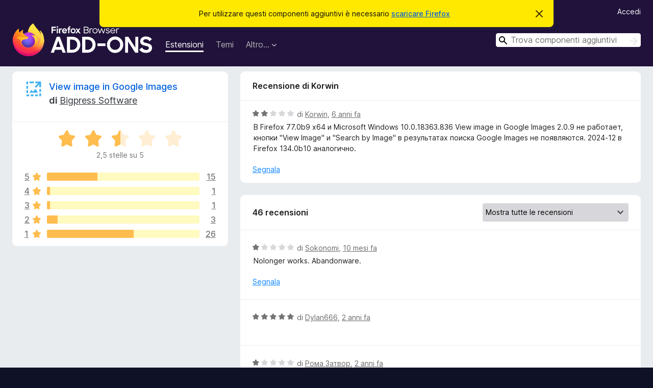

--- FILE ---
content_type: text/html; charset=utf-8
request_url: https://addons.mozilla.org/it/firefox/addon/view-image-in-google-images/reviews/1408541/
body_size: 10231
content:
<!DOCTYPE html>
<html lang="it" dir="ltr"><head><title data-react-helmet="true">Recensioni per View image in Google Images – Componenti aggiuntivi per Firefox (it)</title><meta charSet="utf-8"/><meta name="viewport" content="width=device-width, initial-scale=1"/><link href="/static-frontend/Inter-roman-subset-en_de_fr_ru_es_pt_pl_it.var.2ce5ad921c3602b1e5370b3c86033681.woff2" crossorigin="anonymous" rel="preload" as="font" type="font/woff2"/><link href="/static-frontend/amo-2c9b371cc4de1aad916e.css" integrity="sha512-xpIl0TE0BdHR7KIMx6yfLd2kiIdWqrmXT81oEQ2j3ierwSeZB5WzmlhM7zJEHvI5XqPZYwMlGu/Pk0f13trpzQ==" crossorigin="anonymous" rel="stylesheet" type="text/css"/><meta data-react-helmet="true" name="description" content="Recensioni e valutazioni per View image in Google Images. Scopri cosa pensano gli altri utenti riguardo View image in Google Images e installalo sul tuo Firefox."/><meta data-react-helmet="true" name="robots" content="noindex, follow"/><link rel="shortcut icon" href="/favicon.ico?v=3"/><link data-react-helmet="true" title="Componenti aggiuntivi per Firefox" rel="search" type="application/opensearchdescription+xml" href="/it/firefox/opensearch.xml"/></head><body><div id="react-view"><div class="Page-amo"><header class="Header"><div class="Notice Notice-warning GetFirefoxBanner Notice-dismissible"><div class="Notice-icon"></div><div class="Notice-column"><div class="Notice-content"><p class="Notice-text"><span class="GetFirefoxBanner-content">Per utilizzare questi componenti aggiuntivi è necessario <a class="Button Button--none GetFirefoxBanner-button" href="https://www.mozilla.org/firefox/download/thanks/?s=direct&amp;utm_campaign=amo-fx-cta&amp;utm_content=banner-download-button&amp;utm_medium=referral&amp;utm_source=addons.mozilla.org">scaricare Firefox</a></span></p></div></div><div class="Notice-dismisser"><button class="Button Button--none Notice-dismisser-button" type="submit"><span class="Icon Icon-inline-content IconXMark Notice-dismisser-icon"><span class="visually-hidden">Chiudi questo avviso</span><svg class="IconXMark-svg" version="1.1" xmlns="http://www.w3.org/2000/svg" xmlns:xlink="http://www.w3.org/1999/xlink"><g class="IconXMark-path" transform="translate(-1.000000, -1.000000)" fill="#0C0C0D"><path d="M1.293,2.707 C1.03304342,2.45592553 0.928787403,2.08412211 1.02030284,1.73449268 C1.11181828,1.38486324 1.38486324,1.11181828 1.73449268,1.02030284 C2.08412211,0.928787403 2.45592553,1.03304342 2.707,1.293 L8,6.586 L13.293,1.293 C13.5440745,1.03304342 13.9158779,0.928787403 14.2655073,1.02030284 C14.6151368,1.11181828 14.8881817,1.38486324 14.9796972,1.73449268 C15.0712126,2.08412211 14.9669566,2.45592553 14.707,2.707 L9.414,8 L14.707,13.293 C15.0859722,13.6853789 15.0805524,14.3090848 14.6948186,14.6948186 C14.3090848,15.0805524 13.6853789,15.0859722 13.293,14.707 L8,9.414 L2.707,14.707 C2.31462111,15.0859722 1.69091522,15.0805524 1.30518142,14.6948186 C0.919447626,14.3090848 0.91402779,13.6853789 1.293,13.293 L6.586,8 L1.293,2.707 Z"></path></g></svg></span></button></div></div><div class="Header-wrapper"><div class="Header-content"><a class="Header-title" href="/it/firefox/"><span class="visually-hidden">Componenti aggiuntivi per Firefox</span></a></div><ul class="SectionLinks Header-SectionLinks"><li><a class="SectionLinks-link SectionLinks-link-extension SectionLinks-link--active" href="/it/firefox/extensions/">Estensioni</a></li><li><a class="SectionLinks-link SectionLinks-link-theme" href="/it/firefox/themes/">Temi</a></li><li><div class="DropdownMenu SectionLinks-link SectionLinks-dropdown"><button class="DropdownMenu-button" title="Altro…" type="button" aria-haspopup="true"><span class="DropdownMenu-button-text">Altro…</span><span class="Icon Icon-inverted-caret"></span></button><ul class="DropdownMenu-items" aria-hidden="true" aria-label="submenu"><li class="DropdownMenuItem DropdownMenuItem-section SectionLinks-subheader">per Firefox</li><li class="DropdownMenuItem DropdownMenuItem-link"><a class="SectionLinks-dropdownlink" href="/it/firefox/language-tools/">Dizionari e language pack</a></li><li class="DropdownMenuItem DropdownMenuItem-section SectionLinks-subheader">Altri siti</li><li class="DropdownMenuItem DropdownMenuItem-link"><a class="SectionLinks-clientApp-android" data-clientapp="android" href="/it/android/">Componenti aggiuntivi per Android</a></li></ul></div></li></ul><div class="Header-user-and-external-links"><a class="Button Button--none Header-authenticate-button Header-button Button--micro" href="#login">Accedi</a></div><form action="/it/firefox/search/" class="SearchForm Header-search-form Header-search-form--desktop" method="GET" data-no-csrf="true" role="search"><div class="AutoSearchInput"><label class="AutoSearchInput-label visually-hidden" for="AutoSearchInput-q">Cerca</label><div class="AutoSearchInput-search-box"><span class="Icon Icon-magnifying-glass AutoSearchInput-icon-magnifying-glass"></span><div role="combobox" aria-haspopup="listbox" aria-owns="react-autowhatever-1" aria-expanded="false"><input type="search" autoComplete="off" aria-autocomplete="list" aria-controls="react-autowhatever-1" class="AutoSearchInput-query" id="AutoSearchInput-q" maxLength="100" minLength="2" name="q" placeholder="Trova componenti aggiuntivi" value=""/><div id="react-autowhatever-1" role="listbox"></div></div><button class="AutoSearchInput-submit-button" type="submit"><span class="visually-hidden">Cerca</span><span class="Icon Icon-arrow"></span></button></div></div></form></div></header><div class="Page-content"><div class="Page Page-not-homepage"><div class="AppBanner"></div><div class="AddonReviewList AddonReviewList--extension"><section class="Card AddonSummaryCard Card--no-footer"><header class="Card-header"><div class="Card-header-text"><div class="AddonSummaryCard-header"><div class="AddonSummaryCard-header-icon"><a href="/it/firefox/addon/view-image-in-google-images/"><img class="AddonSummaryCard-header-icon-image" src="https://addons.mozilla.org/user-media/addon_icons/937/937703-64.png?modified=1518963622" alt="Icona componente aggiuntivo"/></a></div><div class="AddonSummaryCard-header-text"><h1 class="visually-hidden">Recensioni per View image in Google Images</h1><h1 class="AddonTitle"><a href="/it/firefox/addon/view-image-in-google-images/">View image in Google Images</a><span class="AddonTitle-author"> <!-- -->di<!-- --> <a href="/it/firefox/user/3278/">Bigpress Software</a></span></h1></div></div></div></header><div class="Card-contents"><div class="AddonSummaryCard-overallRatingStars"><div class="Rating Rating--large Rating--yellowStars" title="Valutata 2,5 su 5"><div class="Rating-star Rating-rating-1 Rating-selected-star" title="Valutata 2,5 su 5"></div><div class="Rating-star Rating-rating-2 Rating-selected-star" title="Valutata 2,5 su 5"></div><div class="Rating-star Rating-rating-3 Rating-half-star" title="Valutata 2,5 su 5"></div><div class="Rating-star Rating-rating-4" title="Valutata 2,5 su 5"></div><div class="Rating-star Rating-rating-5" title="Valutata 2,5 su 5"></div><span class="visually-hidden">Valutata 2,5 su 5</span></div><div class="AddonSummaryCard-addonAverage">2,5 stelle su 5</div></div><div class="RatingsByStar"><div class="RatingsByStar-graph"><a class="RatingsByStar-row" rel="nofollow" title="Leggi tutte le 15 recensioni a cinque stelle" href="/it/firefox/addon/view-image-in-google-images/reviews/?score=5"><div class="RatingsByStar-star">5<span class="Icon Icon-star-yellow"></span></div></a><a class="RatingsByStar-row" rel="nofollow" title="Leggi tutte le 15 recensioni a cinque stelle" href="/it/firefox/addon/view-image-in-google-images/reviews/?score=5"><div class="RatingsByStar-barContainer"><div class="RatingsByStar-bar RatingsByStar-barFrame"><div class="RatingsByStar-bar RatingsByStar-barValue RatingsByStar-barValue--33pct RatingsByStar-partialBar"></div></div></div></a><a class="RatingsByStar-row" rel="nofollow" title="Leggi tutte le 15 recensioni a cinque stelle" href="/it/firefox/addon/view-image-in-google-images/reviews/?score=5"><div class="RatingsByStar-count">15</div></a><a class="RatingsByStar-row" rel="nofollow" title="Leggi la recensione a quattro stelle" href="/it/firefox/addon/view-image-in-google-images/reviews/?score=4"><div class="RatingsByStar-star">4<span class="Icon Icon-star-yellow"></span></div></a><a class="RatingsByStar-row" rel="nofollow" title="Leggi la recensione a quattro stelle" href="/it/firefox/addon/view-image-in-google-images/reviews/?score=4"><div class="RatingsByStar-barContainer"><div class="RatingsByStar-bar RatingsByStar-barFrame"><div class="RatingsByStar-bar RatingsByStar-barValue RatingsByStar-barValue--2pct RatingsByStar-partialBar"></div></div></div></a><a class="RatingsByStar-row" rel="nofollow" title="Leggi la recensione a quattro stelle" href="/it/firefox/addon/view-image-in-google-images/reviews/?score=4"><div class="RatingsByStar-count">1</div></a><a class="RatingsByStar-row" rel="nofollow" title="Leggi la recensione a tre stelle" href="/it/firefox/addon/view-image-in-google-images/reviews/?score=3"><div class="RatingsByStar-star">3<span class="Icon Icon-star-yellow"></span></div></a><a class="RatingsByStar-row" rel="nofollow" title="Leggi la recensione a tre stelle" href="/it/firefox/addon/view-image-in-google-images/reviews/?score=3"><div class="RatingsByStar-barContainer"><div class="RatingsByStar-bar RatingsByStar-barFrame"><div class="RatingsByStar-bar RatingsByStar-barValue RatingsByStar-barValue--2pct RatingsByStar-partialBar"></div></div></div></a><a class="RatingsByStar-row" rel="nofollow" title="Leggi la recensione a tre stelle" href="/it/firefox/addon/view-image-in-google-images/reviews/?score=3"><div class="RatingsByStar-count">1</div></a><a class="RatingsByStar-row" rel="nofollow" title="Leggi tutte le 3 recensioni a due stelle" href="/it/firefox/addon/view-image-in-google-images/reviews/?score=2"><div class="RatingsByStar-star">2<span class="Icon Icon-star-yellow"></span></div></a><a class="RatingsByStar-row" rel="nofollow" title="Leggi tutte le 3 recensioni a due stelle" href="/it/firefox/addon/view-image-in-google-images/reviews/?score=2"><div class="RatingsByStar-barContainer"><div class="RatingsByStar-bar RatingsByStar-barFrame"><div class="RatingsByStar-bar RatingsByStar-barValue RatingsByStar-barValue--7pct RatingsByStar-partialBar"></div></div></div></a><a class="RatingsByStar-row" rel="nofollow" title="Leggi tutte le 3 recensioni a due stelle" href="/it/firefox/addon/view-image-in-google-images/reviews/?score=2"><div class="RatingsByStar-count">3</div></a><a class="RatingsByStar-row" rel="nofollow" title="Leggi tutte le 26 recensioni a una stella" href="/it/firefox/addon/view-image-in-google-images/reviews/?score=1"><div class="RatingsByStar-star">1<span class="Icon Icon-star-yellow"></span></div></a><a class="RatingsByStar-row" rel="nofollow" title="Leggi tutte le 26 recensioni a una stella" href="/it/firefox/addon/view-image-in-google-images/reviews/?score=1"><div class="RatingsByStar-barContainer"><div class="RatingsByStar-bar RatingsByStar-barFrame"><div class="RatingsByStar-bar RatingsByStar-barValue RatingsByStar-barValue--57pct RatingsByStar-partialBar"></div></div></div></a><a class="RatingsByStar-row" rel="nofollow" title="Leggi tutte le 26 recensioni a una stella" href="/it/firefox/addon/view-image-in-google-images/reviews/?score=1"><div class="RatingsByStar-count">26</div></a></div></div></div></section><div class="AddonReviewList-reviews"><div class="FeaturedAddonReview"><section class="Card FeaturedAddonReview-card Card--no-footer"><header class="Card-header"><div class="Card-header-text">Recensione di Korwin</div></header><div class="Card-contents"><div class="AddonReviewCard AddonReviewCard-viewOnly"><div class="AddonReviewCard-container"><div class="UserReview"><div class="UserReview-byLine"><div class="Rating Rating--small" title="Valutata 2 su 5"><div class="Rating-star Rating-rating-1 Rating-selected-star" title="Valutata 2 su 5"></div><div class="Rating-star Rating-rating-2 Rating-selected-star" title="Valutata 2 su 5"></div><div class="Rating-star Rating-rating-3" title="Valutata 2 su 5"></div><div class="Rating-star Rating-rating-4" title="Valutata 2 su 5"></div><div class="Rating-star Rating-rating-5" title="Valutata 2 su 5"></div><span class="visually-hidden">Valutata 2 su 5</span></div><span class="AddonReviewCard-authorByLine">di <a href="/it/firefox/user/247881/">Korwin</a>, <a title="26 ago 2019 16:40" href="/it/firefox/addon/view-image-in-google-images/reviews/1408541/">6 anni fa</a></span></div><section class="Card ShowMoreCard UserReview-body ShowMoreCard--expanded Card--no-style Card--no-header Card--no-footer"><div class="Card-contents"><div class="ShowMoreCard-contents"><div>В Firefox 77.0b9 x64 и Microsoft Windows 10.0.18363.836 View image in Google Images 2.0.9 не работает, кнопки "View Image" и "Search by Image" в результатах поиска Google Images не появляются. 2024-12 в Firefox 134.0b10 аналогично.</div></div></div></section><div class="AddonReviewCard-allControls"><div><button aria-describedby="flag-review-TooltipMenu" class="TooltipMenu-opener AddonReviewCard-control FlagReviewMenu-menu" title="Segnala questa recensione" type="button">Segnala</button></div></div></div></div></div></div></section></div><section class="Card CardList AddonReviewList-reviews-listing"><header class="Card-header"><div class="Card-header-text"><div class="AddonReviewList-cardListHeader"><div class="AddonReviewList-reviewCount">46 recensioni</div><div class="AddonReviewList-filterByScore"><select class="Select AddonReviewList-filterByScoreSelector"><option value="SHOW_ALL_REVIEWS" selected="">Mostra tutte le recensioni</option><option value="5">Mostra solo recensioni a cinque stelle</option><option value="4">Mostra solo recensioni a quattro stelle</option><option value="3">Mostra solo recensioni a tre stelle</option><option value="2">Mostra solo recensioni a due stelle</option><option value="1">Mostra solo recensioni a una stella</option></select></div></div></div></header><div class="Card-contents"><ul><li><div class="AddonReviewCard AddonReviewCard-viewOnly"><div class="AddonReviewCard-container"><div class="UserReview"><div class="UserReview-byLine"><div class="Rating Rating--small" title="Valutata 1 su 5"><div class="Rating-star Rating-rating-1 Rating-selected-star" title="Valutata 1 su 5"></div><div class="Rating-star Rating-rating-2" title="Valutata 1 su 5"></div><div class="Rating-star Rating-rating-3" title="Valutata 1 su 5"></div><div class="Rating-star Rating-rating-4" title="Valutata 1 su 5"></div><div class="Rating-star Rating-rating-5" title="Valutata 1 su 5"></div><span class="visually-hidden">Valutata 1 su 5</span></div><span class="AddonReviewCard-authorByLine">di <a href="/it/firefox/user/18915311/">Sokonomi</a>, <a title="1 apr 2025 11:09" href="/it/firefox/addon/view-image-in-google-images/reviews/2206034/">10 mesi fa</a></span></div><section class="Card ShowMoreCard UserReview-body ShowMoreCard--expanded Card--no-style Card--no-header Card--no-footer"><div class="Card-contents"><div class="ShowMoreCard-contents"><div>Nolonger works. Abandonware.</div></div></div></section><div class="AddonReviewCard-allControls"><div><button aria-describedby="flag-review-TooltipMenu" class="TooltipMenu-opener AddonReviewCard-control FlagReviewMenu-menu" title="Segnala questa recensione" type="button">Segnala</button></div></div></div></div></div></li><li><div class="AddonReviewCard AddonReviewCard-ratingOnly AddonReviewCard-viewOnly"><div class="AddonReviewCard-container"><div class="UserReview"><div class="UserReview-byLine"><div class="Rating Rating--small" title="Valutata 5 su 5"><div class="Rating-star Rating-rating-1 Rating-selected-star" title="Valutata 5 su 5"></div><div class="Rating-star Rating-rating-2 Rating-selected-star" title="Valutata 5 su 5"></div><div class="Rating-star Rating-rating-3 Rating-selected-star" title="Valutata 5 su 5"></div><div class="Rating-star Rating-rating-4 Rating-selected-star" title="Valutata 5 su 5"></div><div class="Rating-star Rating-rating-5 Rating-selected-star" title="Valutata 5 su 5"></div><span class="visually-hidden">Valutata 5 su 5</span></div><span class="AddonReviewCard-authorByLine">di <a href="/it/firefox/user/10422589/">Dylan666</a>, <a title="10 lug 2024 22:58" href="/it/firefox/addon/view-image-in-google-images/reviews/2093605/">2 anni fa</a></span></div><section class="Card ShowMoreCard UserReview-body UserReview-emptyBody ShowMoreCard--expanded Card--no-style Card--no-header Card--no-footer"><div class="Card-contents"><div class="ShowMoreCard-contents"><div></div></div></div></section><div class="AddonReviewCard-allControls"></div></div></div></div></li><li><div class="AddonReviewCard AddonReviewCard-ratingOnly AddonReviewCard-viewOnly"><div class="AddonReviewCard-container"><div class="UserReview"><div class="UserReview-byLine"><div class="Rating Rating--small" title="Valutata 1 su 5"><div class="Rating-star Rating-rating-1 Rating-selected-star" title="Valutata 1 su 5"></div><div class="Rating-star Rating-rating-2" title="Valutata 1 su 5"></div><div class="Rating-star Rating-rating-3" title="Valutata 1 su 5"></div><div class="Rating-star Rating-rating-4" title="Valutata 1 su 5"></div><div class="Rating-star Rating-rating-5" title="Valutata 1 su 5"></div><span class="visually-hidden">Valutata 1 su 5</span></div><span class="AddonReviewCard-authorByLine">di <a href="/it/firefox/user/18252887/">Рома Затвор</a>, <a title="13 feb 2024 05:23" href="/it/firefox/addon/view-image-in-google-images/reviews/2045776/">2 anni fa</a></span></div><section class="Card ShowMoreCard UserReview-body UserReview-emptyBody ShowMoreCard--expanded Card--no-style Card--no-header Card--no-footer"><div class="Card-contents"><div class="ShowMoreCard-contents"><div></div></div></div></section><div class="AddonReviewCard-allControls"></div></div></div></div></li><li><div class="AddonReviewCard AddonReviewCard-viewOnly"><div class="AddonReviewCard-container"><div class="UserReview"><div class="UserReview-byLine"><div class="Rating Rating--small" title="Valutata 2 su 5"><div class="Rating-star Rating-rating-1 Rating-selected-star" title="Valutata 2 su 5"></div><div class="Rating-star Rating-rating-2 Rating-selected-star" title="Valutata 2 su 5"></div><div class="Rating-star Rating-rating-3" title="Valutata 2 su 5"></div><div class="Rating-star Rating-rating-4" title="Valutata 2 su 5"></div><div class="Rating-star Rating-rating-5" title="Valutata 2 su 5"></div><span class="visually-hidden">Valutata 2 su 5</span></div><span class="AddonReviewCard-authorByLine">di <a href="/it/firefox/user/14544670/">Cleridwen</a>, <a title="19 set 2022 21:31" href="/it/firefox/addon/view-image-in-google-images/reviews/1873277/">3 anni fa</a></span></div><section class="Card ShowMoreCard UserReview-body ShowMoreCard--expanded Card--no-style Card--no-header Card--no-footer"><div class="Card-contents"><div class="ShowMoreCard-contents"><div>Hasn't been updated for a while, and indeed seems to not work anymore.</div></div></div></section><div class="AddonReviewCard-allControls"><div><button aria-describedby="flag-review-TooltipMenu" class="TooltipMenu-opener AddonReviewCard-control FlagReviewMenu-menu" title="Segnala questa recensione" type="button">Segnala</button></div></div></div></div></div></li><li><div class="AddonReviewCard AddonReviewCard-viewOnly"><div class="AddonReviewCard-container"><div class="UserReview"><div class="UserReview-byLine"><div class="Rating Rating--small" title="Valutata 2 su 5"><div class="Rating-star Rating-rating-1 Rating-selected-star" title="Valutata 2 su 5"></div><div class="Rating-star Rating-rating-2 Rating-selected-star" title="Valutata 2 su 5"></div><div class="Rating-star Rating-rating-3" title="Valutata 2 su 5"></div><div class="Rating-star Rating-rating-4" title="Valutata 2 su 5"></div><div class="Rating-star Rating-rating-5" title="Valutata 2 su 5"></div><span class="visually-hidden">Valutata 2 su 5</span></div><span class="AddonReviewCard-authorByLine">di <a href="/it/firefox/user/6465106/">Rondo</a>, <a title="15 gen 2022 00:22" href="/it/firefox/addon/view-image-in-google-images/reviews/1799382/">4 anni fa</a></span></div><section class="Card ShowMoreCard UserReview-body ShowMoreCard--expanded Card--no-style Card--no-header Card--no-footer"><div class="Card-contents"><div class="ShowMoreCard-contents"><div>not working</div></div></div></section><div class="AddonReviewCard-allControls"><div><button aria-describedby="flag-review-TooltipMenu" class="TooltipMenu-opener AddonReviewCard-control FlagReviewMenu-menu" title="Segnala questa recensione" type="button">Segnala</button></div></div></div></div></div></li><li><div class="AddonReviewCard AddonReviewCard-viewOnly"><div class="AddonReviewCard-container"><div class="UserReview"><div class="UserReview-byLine"><div class="Rating Rating--small" title="Valutata 4 su 5"><div class="Rating-star Rating-rating-1 Rating-selected-star" title="Valutata 4 su 5"></div><div class="Rating-star Rating-rating-2 Rating-selected-star" title="Valutata 4 su 5"></div><div class="Rating-star Rating-rating-3 Rating-selected-star" title="Valutata 4 su 5"></div><div class="Rating-star Rating-rating-4 Rating-selected-star" title="Valutata 4 su 5"></div><div class="Rating-star Rating-rating-5" title="Valutata 4 su 5"></div><span class="visually-hidden">Valutata 4 su 5</span></div><span class="AddonReviewCard-authorByLine">di <a href="/it/firefox/user/5823988/">Daniel_Laixer</a>, <a title="27 ott 2021 13:46" href="/it/firefox/addon/view-image-in-google-images/reviews/1769303/">4 anni fa</a></span></div><section class="Card ShowMoreCard UserReview-body ShowMoreCard--expanded Card--no-style Card--no-header Card--no-footer"><div class="Card-contents"><div class="ShowMoreCard-contents"><div>As someone else said on another review, it works if you have this installed too:<br><br>https://addons.mozilla.org/en-US/firefox/addon/google-images-restored/<br><br>Tested on FF 93.0 on 2021/10/27.</div></div></div></section><div class="AddonReviewCard-allControls"><div><button aria-describedby="flag-review-TooltipMenu" class="TooltipMenu-opener AddonReviewCard-control FlagReviewMenu-menu" title="Segnala questa recensione" type="button">Segnala</button></div></div></div></div></div></li><li><div class="AddonReviewCard AddonReviewCard-viewOnly"><div class="AddonReviewCard-container"><div class="UserReview"><div class="UserReview-byLine"><div class="Rating Rating--small" title="Valutata 1 su 5"><div class="Rating-star Rating-rating-1 Rating-selected-star" title="Valutata 1 su 5"></div><div class="Rating-star Rating-rating-2" title="Valutata 1 su 5"></div><div class="Rating-star Rating-rating-3" title="Valutata 1 su 5"></div><div class="Rating-star Rating-rating-4" title="Valutata 1 su 5"></div><div class="Rating-star Rating-rating-5" title="Valutata 1 su 5"></div><span class="visually-hidden">Valutata 1 su 5</span></div><span class="AddonReviewCard-authorByLine">di <a href="/it/firefox/user/12533329/">Игорь</a>, <a title="4 mag 2021 21:04" href="/it/firefox/addon/view-image-in-google-images/reviews/1703287/">5 anni fa</a></span></div><section class="Card ShowMoreCard UserReview-body ShowMoreCard--expanded Card--no-style Card--no-header Card--no-footer"><div class="Card-contents"><div class="ShowMoreCard-contents"><div>У меня не работает</div></div></div></section><div class="AddonReviewCard-allControls"><div><button aria-describedby="flag-review-TooltipMenu" class="TooltipMenu-opener AddonReviewCard-control FlagReviewMenu-menu" title="Segnala questa recensione" type="button">Segnala</button></div></div></div></div></div></li><li><div class="AddonReviewCard AddonReviewCard-viewOnly"><div class="AddonReviewCard-container"><div class="UserReview"><div class="UserReview-byLine"><div class="Rating Rating--small" title="Valutata 1 su 5"><div class="Rating-star Rating-rating-1 Rating-selected-star" title="Valutata 1 su 5"></div><div class="Rating-star Rating-rating-2" title="Valutata 1 su 5"></div><div class="Rating-star Rating-rating-3" title="Valutata 1 su 5"></div><div class="Rating-star Rating-rating-4" title="Valutata 1 su 5"></div><div class="Rating-star Rating-rating-5" title="Valutata 1 su 5"></div><span class="visually-hidden">Valutata 1 su 5</span></div><span class="AddonReviewCard-authorByLine">di <a href="/it/firefox/user/14043159/">Utente Firefox 14043159</a>, <a title="6 feb 2020 10:41" href="/it/firefox/addon/view-image-in-google-images/reviews/1486987/">6 anni fa</a></span></div><section class="Card ShowMoreCard UserReview-body ShowMoreCard--expanded Card--no-style Card--no-header Card--no-footer"><div class="Card-contents"><div class="ShowMoreCard-contents"><div>Doesn't work on latest Firefox.</div></div></div></section><div class="AddonReviewCard-allControls"><div><button aria-describedby="flag-review-TooltipMenu" class="TooltipMenu-opener AddonReviewCard-control FlagReviewMenu-menu" title="Segnala questa recensione" type="button">Segnala</button></div></div></div></div></div></li><li><div class="AddonReviewCard AddonReviewCard-viewOnly"><div class="AddonReviewCard-container"><div class="UserReview"><div class="UserReview-byLine"><div class="Rating Rating--small" title="Valutata 1 su 5"><div class="Rating-star Rating-rating-1 Rating-selected-star" title="Valutata 1 su 5"></div><div class="Rating-star Rating-rating-2" title="Valutata 1 su 5"></div><div class="Rating-star Rating-rating-3" title="Valutata 1 su 5"></div><div class="Rating-star Rating-rating-4" title="Valutata 1 su 5"></div><div class="Rating-star Rating-rating-5" title="Valutata 1 su 5"></div><span class="visually-hidden">Valutata 1 su 5</span></div><span class="AddonReviewCard-authorByLine">di <a href="/it/firefox/user/13441321/">DezziB</a>, <a title="19 gen 2020 16:53" href="/it/firefox/addon/view-image-in-google-images/reviews/1478401/">6 anni fa</a></span></div><section class="Card ShowMoreCard UserReview-body ShowMoreCard--expanded Card--no-style Card--no-header Card--no-footer"><div class="Card-contents"><div class="ShowMoreCard-contents"><div>Blödsinn, öffnet nur Bilder in neuem Tab, sonst nichts. Das macht die Bildersuche auch von alleine!</div></div></div></section><div class="AddonReviewCard-allControls"><div><button aria-describedby="flag-review-TooltipMenu" class="TooltipMenu-opener AddonReviewCard-control FlagReviewMenu-menu" title="Segnala questa recensione" type="button">Segnala</button></div></div></div></div></div></li><li><div class="AddonReviewCard AddonReviewCard-viewOnly"><div class="AddonReviewCard-container"><div class="UserReview"><div class="UserReview-byLine"><div class="Rating Rating--small" title="Valutata 1 su 5"><div class="Rating-star Rating-rating-1 Rating-selected-star" title="Valutata 1 su 5"></div><div class="Rating-star Rating-rating-2" title="Valutata 1 su 5"></div><div class="Rating-star Rating-rating-3" title="Valutata 1 su 5"></div><div class="Rating-star Rating-rating-4" title="Valutata 1 su 5"></div><div class="Rating-star Rating-rating-5" title="Valutata 1 su 5"></div><span class="visually-hidden">Valutata 1 su 5</span></div><span class="AddonReviewCard-authorByLine">di <a href="/it/firefox/user/14735919/">Евлампий</a>, <a title="29 ott 2019 08:25" href="/it/firefox/addon/view-image-in-google-images/reviews/1438431/">6 anni fa</a></span></div><section class="Card ShowMoreCard UserReview-body ShowMoreCard--expanded Card--no-style Card--no-header Card--no-footer"><div class="Card-contents"><div class="ShowMoreCard-contents"><div>Used to work perfectly. Google recently updated the way it shows images. If you download another addon that restores the old version this addon still works<br><br>https://addons.mozilla.org/en-US/firefox/addon/google-images-restored/</div></div></div></section><div class="AddonReviewCard-allControls"><div><button aria-describedby="flag-review-TooltipMenu" class="TooltipMenu-opener AddonReviewCard-control FlagReviewMenu-menu" title="Segnala questa recensione" type="button">Segnala</button></div></div></div></div></div></li><li><div class="AddonReviewCard AddonReviewCard-ratingOnly AddonReviewCard-viewOnly"><div class="AddonReviewCard-container"><div class="UserReview"><div class="UserReview-byLine"><div class="Rating Rating--small" title="Valutata 1 su 5"><div class="Rating-star Rating-rating-1 Rating-selected-star" title="Valutata 1 su 5"></div><div class="Rating-star Rating-rating-2" title="Valutata 1 su 5"></div><div class="Rating-star Rating-rating-3" title="Valutata 1 su 5"></div><div class="Rating-star Rating-rating-4" title="Valutata 1 su 5"></div><div class="Rating-star Rating-rating-5" title="Valutata 1 su 5"></div><span class="visually-hidden">Valutata 1 su 5</span></div><span class="AddonReviewCard-authorByLine">di <a href="/it/firefox/user/15297268/">Miguel Sneider</a>, <a title="24 set 2019 08:14" href="/it/firefox/addon/view-image-in-google-images/reviews/1422697/">6 anni fa</a></span></div><section class="Card ShowMoreCard UserReview-body UserReview-emptyBody ShowMoreCard--expanded Card--no-style Card--no-header Card--no-footer"><div class="Card-contents"><div class="ShowMoreCard-contents"><div></div></div></div></section><div class="AddonReviewCard-allControls"></div></div></div></div></li><li><div class="AddonReviewCard AddonReviewCard-viewOnly"><div class="AddonReviewCard-container"><div class="UserReview"><div class="UserReview-byLine"><div class="Rating Rating--small" title="Valutata 1 su 5"><div class="Rating-star Rating-rating-1 Rating-selected-star" title="Valutata 1 su 5"></div><div class="Rating-star Rating-rating-2" title="Valutata 1 su 5"></div><div class="Rating-star Rating-rating-3" title="Valutata 1 su 5"></div><div class="Rating-star Rating-rating-4" title="Valutata 1 su 5"></div><div class="Rating-star Rating-rating-5" title="Valutata 1 su 5"></div><span class="visually-hidden">Valutata 1 su 5</span></div><span class="AddonReviewCard-authorByLine">di <a href="/it/firefox/user/10484377/">Tubelerczyk</a>, <a title="21 set 2019 10:55" href="/it/firefox/addon/view-image-in-google-images/reviews/1421347/">6 anni fa</a></span></div><section class="Card ShowMoreCard UserReview-body ShowMoreCard--expanded Card--no-style Card--no-header Card--no-footer"><div class="Card-contents"><div class="ShowMoreCard-contents"><div>Not work.</div></div></div></section><div class="AddonReviewCard-allControls"><div><button aria-describedby="flag-review-TooltipMenu" class="TooltipMenu-opener AddonReviewCard-control FlagReviewMenu-menu" title="Segnala questa recensione" type="button">Segnala</button></div></div></div></div></div></li><li><div class="AddonReviewCard AddonReviewCard-ratingOnly AddonReviewCard-viewOnly"><div class="AddonReviewCard-container"><div class="UserReview"><div class="UserReview-byLine"><div class="Rating Rating--small" title="Valutata 1 su 5"><div class="Rating-star Rating-rating-1 Rating-selected-star" title="Valutata 1 su 5"></div><div class="Rating-star Rating-rating-2" title="Valutata 1 su 5"></div><div class="Rating-star Rating-rating-3" title="Valutata 1 su 5"></div><div class="Rating-star Rating-rating-4" title="Valutata 1 su 5"></div><div class="Rating-star Rating-rating-5" title="Valutata 1 su 5"></div><span class="visually-hidden">Valutata 1 su 5</span></div><span class="AddonReviewCard-authorByLine">di <a href="/it/firefox/user/11436804/">Сырное</a>, <a title="20 set 2019 13:29" href="/it/firefox/addon/view-image-in-google-images/reviews/1420889/">6 anni fa</a></span></div><section class="Card ShowMoreCard UserReview-body UserReview-emptyBody ShowMoreCard--expanded Card--no-style Card--no-header Card--no-footer"><div class="Card-contents"><div class="ShowMoreCard-contents"><div></div></div></div></section><div class="AddonReviewCard-allControls"></div></div></div></div></li><li><div class="AddonReviewCard AddonReviewCard-ratingOnly AddonReviewCard-viewOnly"><div class="AddonReviewCard-container"><div class="UserReview"><div class="UserReview-byLine"><div class="Rating Rating--small" title="Valutata 1 su 5"><div class="Rating-star Rating-rating-1 Rating-selected-star" title="Valutata 1 su 5"></div><div class="Rating-star Rating-rating-2" title="Valutata 1 su 5"></div><div class="Rating-star Rating-rating-3" title="Valutata 1 su 5"></div><div class="Rating-star Rating-rating-4" title="Valutata 1 su 5"></div><div class="Rating-star Rating-rating-5" title="Valutata 1 su 5"></div><span class="visually-hidden">Valutata 1 su 5</span></div><span class="AddonReviewCard-authorByLine">di <a href="/it/firefox/user/12070338/">willy</a>, <a title="27 lug 2019 03:44" href="/it/firefox/addon/view-image-in-google-images/reviews/1393735/">6 anni fa</a></span></div><section class="Card ShowMoreCard UserReview-body UserReview-emptyBody ShowMoreCard--expanded Card--no-style Card--no-header Card--no-footer"><div class="Card-contents"><div class="ShowMoreCard-contents"><div></div></div></div></section><div class="AddonReviewCard-allControls"></div></div></div></div></li><li><div class="AddonReviewCard AddonReviewCard-viewOnly"><div class="AddonReviewCard-container"><div class="UserReview"><div class="UserReview-byLine"><div class="Rating Rating--small" title="Valutata 1 su 5"><div class="Rating-star Rating-rating-1 Rating-selected-star" title="Valutata 1 su 5"></div><div class="Rating-star Rating-rating-2" title="Valutata 1 su 5"></div><div class="Rating-star Rating-rating-3" title="Valutata 1 su 5"></div><div class="Rating-star Rating-rating-4" title="Valutata 1 su 5"></div><div class="Rating-star Rating-rating-5" title="Valutata 1 su 5"></div><span class="visually-hidden">Valutata 1 su 5</span></div><span class="AddonReviewCard-authorByLine">di <a href="/it/firefox/user/10662668/">Federico Maidana</a>, <a title="30 mag 2019 20:20" href="/it/firefox/addon/view-image-in-google-images/reviews/1360357/">7 anni fa</a></span></div><section class="Card ShowMoreCard UserReview-body ShowMoreCard--expanded Card--no-style Card--no-header Card--no-footer"><div class="Card-contents"><div class="ShowMoreCard-contents"><div>doesn't work</div></div></div></section><div class="AddonReviewCard-allControls"><div><button aria-describedby="flag-review-TooltipMenu" class="TooltipMenu-opener AddonReviewCard-control FlagReviewMenu-menu" title="Segnala questa recensione" type="button">Segnala</button></div></div></div></div></div></li><li><div class="AddonReviewCard AddonReviewCard-ratingOnly AddonReviewCard-viewOnly"><div class="AddonReviewCard-container"><div class="UserReview"><div class="UserReview-byLine"><div class="Rating Rating--small" title="Valutata 1 su 5"><div class="Rating-star Rating-rating-1 Rating-selected-star" title="Valutata 1 su 5"></div><div class="Rating-star Rating-rating-2" title="Valutata 1 su 5"></div><div class="Rating-star Rating-rating-3" title="Valutata 1 su 5"></div><div class="Rating-star Rating-rating-4" title="Valutata 1 su 5"></div><div class="Rating-star Rating-rating-5" title="Valutata 1 su 5"></div><span class="visually-hidden">Valutata 1 su 5</span></div><span class="AddonReviewCard-authorByLine">di <a href="/it/firefox/user/14671359/">Utente Firefox 14671359</a>, <a title="3 mar 2019 15:54" href="/it/firefox/addon/view-image-in-google-images/reviews/1295915/">7 anni fa</a></span></div><section class="Card ShowMoreCard UserReview-body UserReview-emptyBody ShowMoreCard--expanded Card--no-style Card--no-header Card--no-footer"><div class="Card-contents"><div class="ShowMoreCard-contents"><div></div></div></div></section><div class="AddonReviewCard-allControls"></div></div></div></div></li><li><div class="AddonReviewCard AddonReviewCard-viewOnly"><div class="AddonReviewCard-container"><div class="UserReview"><div class="UserReview-byLine"><div class="Rating Rating--small" title="Valutata 1 su 5"><div class="Rating-star Rating-rating-1 Rating-selected-star" title="Valutata 1 su 5"></div><div class="Rating-star Rating-rating-2" title="Valutata 1 su 5"></div><div class="Rating-star Rating-rating-3" title="Valutata 1 su 5"></div><div class="Rating-star Rating-rating-4" title="Valutata 1 su 5"></div><div class="Rating-star Rating-rating-5" title="Valutata 1 su 5"></div><span class="visually-hidden">Valutata 1 su 5</span></div><span class="AddonReviewCard-authorByLine">di <a href="/it/firefox/user/14625085/">Utente Firefox 14625085</a>, <a title="10 feb 2019 11:08" href="/it/firefox/addon/view-image-in-google-images/reviews/1284860/">7 anni fa</a></span></div><section class="Card ShowMoreCard UserReview-body ShowMoreCard--expanded Card--no-style Card--no-header Card--no-footer"><div class="Card-contents"><div class="ShowMoreCard-contents"><div>Doesn't work.</div></div></div></section><div class="AddonReviewCard-allControls"><div><button aria-describedby="flag-review-TooltipMenu" class="TooltipMenu-opener AddonReviewCard-control FlagReviewMenu-menu" title="Segnala questa recensione" type="button">Segnala</button></div></div></div></div></div></li><li><div class="AddonReviewCard AddonReviewCard-viewOnly"><div class="AddonReviewCard-container"><div class="UserReview"><div class="UserReview-byLine"><div class="Rating Rating--small" title="Valutata 1 su 5"><div class="Rating-star Rating-rating-1 Rating-selected-star" title="Valutata 1 su 5"></div><div class="Rating-star Rating-rating-2" title="Valutata 1 su 5"></div><div class="Rating-star Rating-rating-3" title="Valutata 1 su 5"></div><div class="Rating-star Rating-rating-4" title="Valutata 1 su 5"></div><div class="Rating-star Rating-rating-5" title="Valutata 1 su 5"></div><span class="visually-hidden">Valutata 1 su 5</span></div><span class="AddonReviewCard-authorByLine">di <a href="/it/firefox/user/13552661/">Utente Firefox 13552661</a>, <a title="13 dic 2018 09:01" href="/it/firefox/addon/view-image-in-google-images/reviews/1252352/">7 anni fa</a></span></div><section class="Card ShowMoreCard UserReview-body ShowMoreCard--expanded Card--no-style Card--no-header Card--no-footer"><div class="Card-contents"><div class="ShowMoreCard-contents"><div>Broken. Remove this addon since there is another much better one that works.</div></div></div></section><div class="AddonReviewCard-allControls"><div><button aria-describedby="flag-review-TooltipMenu" class="TooltipMenu-opener AddonReviewCard-control FlagReviewMenu-menu" title="Segnala questa recensione" type="button">Segnala</button></div></div></div></div></div></li><li><div class="AddonReviewCard AddonReviewCard-ratingOnly AddonReviewCard-viewOnly"><div class="AddonReviewCard-container"><div class="UserReview"><div class="UserReview-byLine"><div class="Rating Rating--small" title="Valutata 5 su 5"><div class="Rating-star Rating-rating-1 Rating-selected-star" title="Valutata 5 su 5"></div><div class="Rating-star Rating-rating-2 Rating-selected-star" title="Valutata 5 su 5"></div><div class="Rating-star Rating-rating-3 Rating-selected-star" title="Valutata 5 su 5"></div><div class="Rating-star Rating-rating-4 Rating-selected-star" title="Valutata 5 su 5"></div><div class="Rating-star Rating-rating-5 Rating-selected-star" title="Valutata 5 su 5"></div><span class="visually-hidden">Valutata 5 su 5</span></div><span class="AddonReviewCard-authorByLine">di <a href="/it/firefox/user/13866327/">Utente Firefox 13866327</a>, <a title="16 mag 2018 03:28" href="/it/firefox/addon/view-image-in-google-images/reviews/1122028/">8 anni fa</a></span></div><section class="Card ShowMoreCard UserReview-body UserReview-emptyBody ShowMoreCard--expanded Card--no-style Card--no-header Card--no-footer"><div class="Card-contents"><div class="ShowMoreCard-contents"><div></div></div></div></section><div class="AddonReviewCard-allControls"></div></div></div></div></li><li><div class="AddonReviewCard AddonReviewCard-viewOnly"><div class="AddonReviewCard-container"><div class="UserReview"><div class="UserReview-byLine"><div class="Rating Rating--small" title="Valutata 1 su 5"><div class="Rating-star Rating-rating-1 Rating-selected-star" title="Valutata 1 su 5"></div><div class="Rating-star Rating-rating-2" title="Valutata 1 su 5"></div><div class="Rating-star Rating-rating-3" title="Valutata 1 su 5"></div><div class="Rating-star Rating-rating-4" title="Valutata 1 su 5"></div><div class="Rating-star Rating-rating-5" title="Valutata 1 su 5"></div><span class="visually-hidden">Valutata 1 su 5</span></div><span class="AddonReviewCard-authorByLine">di <a href="/it/firefox/user/13822084/">Yann</a>, <a title="11 mag 2018 15:46" href="/it/firefox/addon/view-image-in-google-images/reviews/1119359/">8 anni fa</a></span></div><section class="Card ShowMoreCard UserReview-body ShowMoreCard--expanded Card--no-style Card--no-header Card--no-footer"><div class="Card-contents"><div class="ShowMoreCard-contents"><div>Ne fonctionne pas !</div></div></div></section><div class="AddonReviewCard-allControls"><div><button aria-describedby="flag-review-TooltipMenu" class="TooltipMenu-opener AddonReviewCard-control FlagReviewMenu-menu" title="Segnala questa recensione" type="button">Segnala</button></div></div></div></div></div></li><li><div class="AddonReviewCard AddonReviewCard-viewOnly"><div class="AddonReviewCard-container"><div class="UserReview"><div class="UserReview-byLine"><div class="Rating Rating--small" title="Valutata 1 su 5"><div class="Rating-star Rating-rating-1 Rating-selected-star" title="Valutata 1 su 5"></div><div class="Rating-star Rating-rating-2" title="Valutata 1 su 5"></div><div class="Rating-star Rating-rating-3" title="Valutata 1 su 5"></div><div class="Rating-star Rating-rating-4" title="Valutata 1 su 5"></div><div class="Rating-star Rating-rating-5" title="Valutata 1 su 5"></div><span class="visually-hidden">Valutata 1 su 5</span></div><span class="AddonReviewCard-authorByLine">di <a href="/it/firefox/user/13777432/">Utente Firefox 13777432</a>, <a title="11 mag 2018 04:13" href="/it/firefox/addon/view-image-in-google-images/reviews/1119001/">8 anni fa</a></span></div><section class="Card ShowMoreCard UserReview-body ShowMoreCard--expanded Card--no-style Card--no-header Card--no-footer"><div class="Card-contents"><div class="ShowMoreCard-contents"><div>Can also confirm. This addon doesn't work. Don't bother using it.</div></div></div></section><div class="AddonReviewCard-allControls"><div><button aria-describedby="flag-review-TooltipMenu" class="TooltipMenu-opener AddonReviewCard-control FlagReviewMenu-menu" title="Segnala questa recensione" type="button">Segnala</button></div></div></div></div></div></li><li><div class="AddonReviewCard AddonReviewCard-viewOnly"><div class="AddonReviewCard-container"><div class="UserReview"><div class="UserReview-byLine"><div class="Rating Rating--small" title="Valutata 1 su 5"><div class="Rating-star Rating-rating-1 Rating-selected-star" title="Valutata 1 su 5"></div><div class="Rating-star Rating-rating-2" title="Valutata 1 su 5"></div><div class="Rating-star Rating-rating-3" title="Valutata 1 su 5"></div><div class="Rating-star Rating-rating-4" title="Valutata 1 su 5"></div><div class="Rating-star Rating-rating-5" title="Valutata 1 su 5"></div><span class="visually-hidden">Valutata 1 su 5</span></div><span class="AddonReviewCard-authorByLine">di <a href="/it/firefox/user/13997879/">Utente Firefox 13997879</a>, <a title="1 mag 2018 22:19" href="/it/firefox/addon/view-image-in-google-images/reviews/1113221/">8 anni fa</a></span></div><section class="Card ShowMoreCard UserReview-body ShowMoreCard--expanded Card--no-style Card--no-header Card--no-footer"><div class="Card-contents"><div class="ShowMoreCard-contents"><div>it doesn't work, it has one job. Display the view images button in google search and it doesn't do that.</div></div></div></section><div class="AddonReviewCard-allControls"><div><button aria-describedby="flag-review-TooltipMenu" class="TooltipMenu-opener AddonReviewCard-control FlagReviewMenu-menu" title="Segnala questa recensione" type="button">Segnala</button></div></div></div></div></div></li><li><div class="AddonReviewCard AddonReviewCard-viewOnly"><div class="AddonReviewCard-container"><div class="UserReview"><div class="UserReview-byLine"><div class="Rating Rating--small" title="Valutata 1 su 5"><div class="Rating-star Rating-rating-1 Rating-selected-star" title="Valutata 1 su 5"></div><div class="Rating-star Rating-rating-2" title="Valutata 1 su 5"></div><div class="Rating-star Rating-rating-3" title="Valutata 1 su 5"></div><div class="Rating-star Rating-rating-4" title="Valutata 1 su 5"></div><div class="Rating-star Rating-rating-5" title="Valutata 1 su 5"></div><span class="visually-hidden">Valutata 1 su 5</span></div><span class="AddonReviewCard-authorByLine">di <a href="/it/firefox/user/13993241/">Utente Firefox 13993241</a>, <a title="30 apr 2018 00:20" href="/it/firefox/addon/view-image-in-google-images/reviews/1112047/">8 anni fa</a></span></div><section class="Card ShowMoreCard UserReview-body ShowMoreCard--expanded Card--no-style Card--no-header Card--no-footer"><div class="Card-contents"><div class="ShowMoreCard-contents"><div>No funciona, es totalmente inutil</div></div></div></section><div class="AddonReviewCard-allControls"><div><button aria-describedby="flag-review-TooltipMenu" class="TooltipMenu-opener AddonReviewCard-control FlagReviewMenu-menu" title="Segnala questa recensione" type="button">Segnala</button></div></div></div></div></div></li><li><div class="AddonReviewCard AddonReviewCard-viewOnly"><div class="AddonReviewCard-container"><div class="UserReview"><div class="UserReview-byLine"><div class="Rating Rating--small" title="Valutata 1 su 5"><div class="Rating-star Rating-rating-1 Rating-selected-star" title="Valutata 1 su 5"></div><div class="Rating-star Rating-rating-2" title="Valutata 1 su 5"></div><div class="Rating-star Rating-rating-3" title="Valutata 1 su 5"></div><div class="Rating-star Rating-rating-4" title="Valutata 1 su 5"></div><div class="Rating-star Rating-rating-5" title="Valutata 1 su 5"></div><span class="visually-hidden">Valutata 1 su 5</span></div><span class="AddonReviewCard-authorByLine">di <a href="/it/firefox/user/13940302/">Utente Firefox 13940302</a>, <a title="9 apr 2018 19:59" href="/it/firefox/addon/view-image-in-google-images/reviews/1099537/">8 anni fa</a></span></div><section class="Card ShowMoreCard UserReview-body ShowMoreCard--expanded Card--no-style Card--no-header Card--no-footer"><div class="Card-contents"><div class="ShowMoreCard-contents"><div>It doesn't work, it useless.</div></div></div></section><div class="AddonReviewCard-allControls"><div><button aria-describedby="flag-review-TooltipMenu" class="TooltipMenu-opener AddonReviewCard-control FlagReviewMenu-menu" title="Segnala questa recensione" type="button">Segnala</button></div></div></div></div></div></li></ul></div><footer class="Card-footer undefined"><div class="Paginate"><div class="Paginate-links"><button class="Button Button--cancel Paginate-item Paginate-item--previous Button--disabled" type="submit" disabled="">Precedente</button><button class="Button Button--cancel Paginate-item Paginate-item--current-page Button--disabled" type="submit" disabled="">1</button><a rel="next" class="Button Button--cancel Paginate-item" href="/it/firefox/addon/view-image-in-google-images/reviews/?page=2">2</a><a rel="next" class="Button Button--cancel Paginate-item Paginate-item--next" href="/it/firefox/addon/view-image-in-google-images/reviews/?page=2">Successiva</a></div><div class="Paginate-page-number">Pagina 1 di 2</div></div></footer></section></div></div></div></div><footer class="Footer"><div class="Footer-wrapper"><div class="Footer-mozilla-link-wrapper"><a class="Footer-mozilla-link" href="https://mozilla.org/" title="Vai alla pagina principale del sito Mozilla"><span class="Icon Icon-mozilla Footer-mozilla-logo"><span class="visually-hidden">Vai alla pagina principale del sito Mozilla</span></span></a></div><section class="Footer-amo-links"><h4 class="Footer-links-header"><a href="/it/firefox/">Componenti aggiuntivi</a></h4><ul class="Footer-links"><li><a href="/it/about">Informazioni</a></li><li><a class="Footer-blog-link" href="/blog/">Blog sui componenti aggiuntivi per Firefox</a></li><li><a class="Footer-extension-workshop-link" href="https://extensionworkshop.com/?utm_content=footer-link&amp;utm_medium=referral&amp;utm_source=addons.mozilla.org">Laboratorio estensioni</a></li><li><a href="/it/developers/">Centro di sviluppo</a></li><li><a class="Footer-developer-policies-link" href="https://extensionworkshop.com/documentation/publish/add-on-policies/?utm_medium=photon-footer&amp;utm_source=addons.mozilla.org">Criteri per sviluppatori</a></li><li><a class="Footer-community-blog-link" href="https://blog.mozilla.com/addons?utm_content=footer-link&amp;utm_medium=referral&amp;utm_source=addons.mozilla.org">Blog della comunità</a></li><li><a href="https://discourse.mozilla-community.org/c/add-ons">Forum</a></li><li><a class="Footer-bug-report-link" href="https://developer.mozilla.org/docs/Mozilla/Add-ons/Contact_us">Segnala malfunzionamento</a></li><li><a href="/it/review_guide">Guida per le recensioni</a></li></ul></section><section class="Footer-browsers-links"><h4 class="Footer-links-header">Browser</h4><ul class="Footer-links"><li><a class="Footer-desktop-link" href="https://www.mozilla.org/firefox/new/?utm_content=footer-link&amp;utm_medium=referral&amp;utm_source=addons.mozilla.org">Desktop</a></li><li><a class="Footer-mobile-link" href="https://www.mozilla.org/firefox/mobile/?utm_content=footer-link&amp;utm_medium=referral&amp;utm_source=addons.mozilla.org">Mobile</a></li><li><a class="Footer-enterprise-link" href="https://www.mozilla.org/firefox/enterprise/?utm_content=footer-link&amp;utm_medium=referral&amp;utm_source=addons.mozilla.org">Enterprise</a></li></ul></section><section class="Footer-product-links"><h4 class="Footer-links-header">Prodotti</h4><ul class="Footer-links"><li><a class="Footer-browsers-link" href="https://www.mozilla.org/firefox/browsers/?utm_content=footer-link&amp;utm_medium=referral&amp;utm_source=addons.mozilla.org">Browsers</a></li><li><a class="Footer-vpn-link" href="https://www.mozilla.org/products/vpn/?utm_content=footer-link&amp;utm_medium=referral&amp;utm_source=addons.mozilla.org#pricing">VPN</a></li><li><a class="Footer-relay-link" href="https://relay.firefox.com/?utm_content=footer-link&amp;utm_medium=referral&amp;utm_source=addons.mozilla.org">Relay</a></li><li><a class="Footer-monitor-link" href="https://monitor.firefox.com/?utm_content=footer-link&amp;utm_medium=referral&amp;utm_source=addons.mozilla.org">Monitor</a></li><li><a class="Footer-pocket-link" href="https://getpocket.com?utm_content=footer-link&amp;utm_medium=referral&amp;utm_source=addons.mozilla.org">Pocket</a></li></ul><ul class="Footer-links Footer-links-social"><li class="Footer-link-social"><a href="https://bsky.app/profile/firefox.com"><span class="Icon Icon-bluesky"><span class="visually-hidden">Bluesky (@firefox.com)</span></span></a></li><li class="Footer-link-social"><a href="https://www.instagram.com/firefox/"><span class="Icon Icon-instagram"><span class="visually-hidden">Instagram (Firefox)</span></span></a></li><li class="Footer-link-social"><a href="https://www.youtube.com/firefoxchannel"><span class="Icon Icon-youtube"><span class="visually-hidden">YouTube (firefoxchannel)</span></span></a></li></ul></section><ul class="Footer-legal-links"><li><a class="Footer-privacy-link" href="https://www.mozilla.org/privacy/websites/">Informativa sulla privacy</a></li><li><a class="Footer-cookies-link" href="https://www.mozilla.org/privacy/websites/">Cookie</a></li><li><a class="Footer-legal-link" href="https://www.mozilla.org/about/legal/amo-policies/">Note legali</a></li></ul><p class="Footer-copyright">Eccetto dove diversamente <a href="https://www.mozilla.org/en-US/about/legal/">indicato</a>, i contenuti su questo sito sono distribuiti con licenza <a href="https://creativecommons.org/licenses/by-sa/3.0/">Creative Commons Attribuzione Condividi allo stesso modo 3.0</a> o versioni successive.</p><div class="Footer-language-picker"><div class="LanguagePicker"><label for="lang-picker" class="LanguagePicker-header">Cambia lingua</label><select class="LanguagePicker-selector" id="lang-picker"><option value="cs">Čeština</option><option value="de">Deutsch</option><option value="dsb">Dolnoserbšćina</option><option value="el">Ελληνικά</option><option value="en-CA">English (Canadian)</option><option value="en-GB">English (British)</option><option value="en-US">English (US)</option><option value="es-AR">Español (de Argentina)</option><option value="es-CL">Español (de Chile)</option><option value="es-ES">Español (de España)</option><option value="es-MX">Español (de México)</option><option value="fi">suomi</option><option value="fr">Français</option><option value="fur">Furlan</option><option value="fy-NL">Frysk</option><option value="he">עברית</option><option value="hr">Hrvatski</option><option value="hsb">Hornjoserbsce</option><option value="hu">magyar</option><option value="ia">Interlingua</option><option value="it" selected="">Italiano</option><option value="ja">日本語</option><option value="ka">ქართული</option><option value="kab">Taqbaylit</option><option value="ko">한국어</option><option value="nb-NO">Norsk bokmål</option><option value="nl">Nederlands</option><option value="nn-NO">Norsk nynorsk</option><option value="pl">Polski</option><option value="pt-BR">Português (do Brasil)</option><option value="pt-PT">Português (Europeu)</option><option value="ro">Română</option><option value="ru">Русский</option><option value="sk">slovenčina</option><option value="sl">Slovenščina</option><option value="sq">Shqip</option><option value="sv-SE">Svenska</option><option value="tr">Türkçe</option><option value="uk">Українська</option><option value="vi">Tiếng Việt</option><option value="zh-CN">中文 (简体)</option><option value="zh-TW">正體中文 (繁體)</option></select></div></div></div></footer></div></div><script type="application/json" id="redux-store-state">{"abuse":{"byGUID":{},"loading":false},"addons":{"byID":{"937703":{"authors":[{"id":3278,"name":"Bigpress Software","url":"https:\u002F\u002Faddons.mozilla.org\u002Fit\u002Ffirefox\u002Fuser\u002F3278\u002F","username":"bigpress","picture_url":null}],"average_daily_users":1040,"categories":["search-tools","photos-music-videos","other"],"contributions_url":"","created":"2018-02-17T16:31:01Z","default_locale":"en-US","description":"Restores the \"View Image\" and \"Search by Image\" buttons in Google Images","developer_comments":null,"edit_url":"https:\u002F\u002Faddons.mozilla.org\u002Fit\u002Fdevelopers\u002Faddon\u002Fview-image-in-google-images\u002Fedit","guid":"{5d016f9d-228c-4087-9f98-1eef9bb0598f}","has_eula":false,"has_privacy_policy":false,"homepage":null,"icon_url":"https:\u002F\u002Faddons.mozilla.org\u002Fuser-media\u002Faddon_icons\u002F937\u002F937703-64.png?modified=1518963622","icons":{"32":"https:\u002F\u002Faddons.mozilla.org\u002Fuser-media\u002Faddon_icons\u002F937\u002F937703-32.png?modified=1518963622","64":"https:\u002F\u002Faddons.mozilla.org\u002Fuser-media\u002Faddon_icons\u002F937\u002F937703-64.png?modified=1518963622","128":"https:\u002F\u002Faddons.mozilla.org\u002Fuser-media\u002Faddon_icons\u002F937\u002F937703-128.png?modified=1518963622"},"id":937703,"is_disabled":false,"is_experimental":false,"is_noindexed":false,"last_updated":"2024-04-25T22:18:17Z","name":"View image in Google Images","previews":[{"h":438,"src":"https:\u002F\u002Faddons.mozilla.org\u002Fuser-media\u002Fpreviews\u002Ffull\u002F197\u002F197954.png?modified=1622132962","thumbnail_h":334,"thumbnail_src":"https:\u002F\u002Faddons.mozilla.org\u002Fuser-media\u002Fpreviews\u002Fthumbs\u002F197\u002F197954.jpg?modified=1622132962","thumbnail_w":533,"title":null,"w":700},{"h":438,"src":"https:\u002F\u002Faddons.mozilla.org\u002Fuser-media\u002Fpreviews\u002Ffull\u002F197\u002F197955.png?modified=1622132962","thumbnail_h":334,"thumbnail_src":"https:\u002F\u002Faddons.mozilla.org\u002Fuser-media\u002Fpreviews\u002Fthumbs\u002F197\u002F197955.jpg?modified=1622132962","thumbnail_w":533,"title":null,"w":700}],"promoted":[],"ratings":{"average":2.4783,"bayesian_average":2.4165509825714473,"count":46,"text_count":36,"grouped_counts":{"1":26,"2":3,"3":1,"4":1,"5":15}},"requires_payment":false,"review_url":"https:\u002F\u002Faddons.mozilla.org\u002Fit\u002Freviewers\u002Freview\u002F937703","slug":"view-image-in-google-images","status":"public","summary":"Restores the \"View Image\" and \"Search by Image\" buttons in Google Images.","support_email":"soporte@bigpress.net","support_url":null,"tags":[],"type":"extension","url":"https:\u002F\u002Faddons.mozilla.org\u002Fit\u002Ffirefox\u002Faddon\u002Fview-image-in-google-images\u002F","weekly_downloads":21,"currentVersionId":5730393,"isMozillaSignedExtension":false,"isAndroidCompatible":false}},"byIdInURL":{"view-image-in-google-images":937703},"byGUID":{"{5d016f9d-228c-4087-9f98-1eef9bb0598f}":937703},"bySlug":{"view-image-in-google-images":937703},"infoBySlug":{},"lang":"it","loadingByIdInURL":{"view-image-in-google-images":false}},"addonsByAuthors":{"byAddonId":{},"byAddonSlug":{},"byAuthorId":{},"countFor":{},"lang":"it","loadingFor":{}},"api":{"clientApp":"firefox","lang":"it","regionCode":"US","requestId":"de1ab730-6ef5-441e-802d-c1f0f5b00820","token":null,"userAgent":"Mozilla\u002F5.0 (Macintosh; Intel Mac OS X 10_15_7) AppleWebKit\u002F537.36 (KHTML, like Gecko) Chrome\u002F131.0.0.0 Safari\u002F537.36; ClaudeBot\u002F1.0; +claudebot@anthropic.com)","userAgentInfo":{"browser":{"name":"Chrome","version":"131.0.0.0","major":"131"},"device":{"vendor":"Apple","model":"Macintosh"},"os":{"name":"Mac OS","version":"10.15.7"}}},"autocomplete":{"lang":"it","loading":false,"suggestions":[]},"blocks":{"blocks":{},"lang":"it"},"categories":{"categories":null,"loading":false},"collections":{"byId":{},"bySlug":{},"current":{"id":null,"loading":false},"userCollections":{},"addonInCollections":{},"isCollectionBeingModified":false,"hasAddonBeenAdded":false,"hasAddonBeenRemoved":false,"editingCollectionDetails":false,"lang":"it"},"collectionAbuseReports":{"byCollectionId":{}},"errors":{"src\u002Famo\u002Fpages\u002FAddonReviewList\u002Findex.js-view-image-in-google-images-":null,"src\u002Famo\u002Fcomponents\u002FFeaturedAddonReview\u002Findex.js-1408541":null},"errorPage":{"clearOnNext":true,"error":null,"hasError":false,"statusCode":null},"experiments":{},"home":{"homeShelves":null,"isLoading":false,"lang":"it","resetStateOnNextChange":false,"resultsLoaded":false,"shelves":{}},"installations":{},"landing":{"addonType":null,"category":null,"recommended":{"count":0,"results":[]},"highlyRated":{"count":0,"results":[]},"lang":"it","loading":false,"trending":{"count":0,"results":[]},"resultsLoaded":false},"languageTools":{"byID":{},"lang":"it"},"recommendations":{"byGuid":{},"lang":"it"},"redirectTo":{"url":null,"status":null},"reviews":{"lang":"it","permissions":{},"byAddon":{"view-image-in-google-images":{"data":{"pageSize":25,"reviewCount":46,"reviews":[2206034,2093605,2045776,1873277,1799382,1769303,1703287,1486987,1478401,1438431,1422697,1421347,1420889,1408541,1393735,1360357,1295915,1284860,1252352,1122028,1119359,1119001,1113221,1112047,1099537]},"page":"1","score":null}},"byId":{"1099537":{"reviewAddon":{"iconUrl":"https:\u002F\u002Faddons.mozilla.org\u002Fuser-media\u002Faddon_icons\u002F937\u002F937703-64.png?modified=1518963622","id":937703,"name":"View image in Google Images","slug":"view-image-in-google-images"},"body":"It doesn't work, it useless.","created":"2018-04-09T19:59:07Z","id":1099537,"isDeleted":false,"isDeveloperReply":false,"isLatest":true,"score":1,"reply":null,"userId":13940302,"userName":"Utente Firefox 13940302","userUrl":"https:\u002F\u002Faddons.mozilla.org\u002Fit\u002Ffirefox\u002Fuser\u002F13940302\u002F","versionId":2326645},"1112047":{"reviewAddon":{"iconUrl":"https:\u002F\u002Faddons.mozilla.org\u002Fuser-media\u002Faddon_icons\u002F937\u002F937703-64.png?modified=1518963622","id":937703,"name":"View image in Google Images","slug":"view-image-in-google-images"},"body":"No funciona, es totalmente inutil","created":"2018-04-30T00:20:09Z","id":1112047,"isDeleted":false,"isDeveloperReply":false,"isLatest":true,"score":1,"reply":null,"userId":13993241,"userName":"Utente Firefox 13993241","userUrl":"https:\u002F\u002Faddons.mozilla.org\u002Fit\u002Ffirefox\u002Fuser\u002F13993241\u002F","versionId":2326645},"1113221":{"reviewAddon":{"iconUrl":"https:\u002F\u002Faddons.mozilla.org\u002Fuser-media\u002Faddon_icons\u002F937\u002F937703-64.png?modified=1518963622","id":937703,"name":"View image in Google Images","slug":"view-image-in-google-images"},"body":"it doesn't work, it has one job. Display the view images button in google search and it doesn't do that.","created":"2018-05-01T22:19:59Z","id":1113221,"isDeleted":false,"isDeveloperReply":false,"isLatest":true,"score":1,"reply":null,"userId":13997879,"userName":"Utente Firefox 13997879","userUrl":"https:\u002F\u002Faddons.mozilla.org\u002Fit\u002Ffirefox\u002Fuser\u002F13997879\u002F","versionId":2326645},"1119001":{"reviewAddon":{"iconUrl":"https:\u002F\u002Faddons.mozilla.org\u002Fuser-media\u002Faddon_icons\u002F937\u002F937703-64.png?modified=1518963622","id":937703,"name":"View image in Google Images","slug":"view-image-in-google-images"},"body":"Can also confirm. This addon doesn't work. Don't bother using it.","created":"2018-05-11T04:13:49Z","id":1119001,"isDeleted":false,"isDeveloperReply":false,"isLatest":true,"score":1,"reply":null,"userId":13777432,"userName":"Utente Firefox 13777432","userUrl":"https:\u002F\u002Faddons.mozilla.org\u002Fit\u002Ffirefox\u002Fuser\u002F13777432\u002F","versionId":2326645},"1119359":{"reviewAddon":{"iconUrl":"https:\u002F\u002Faddons.mozilla.org\u002Fuser-media\u002Faddon_icons\u002F937\u002F937703-64.png?modified=1518963622","id":937703,"name":"View image in Google Images","slug":"view-image-in-google-images"},"body":"Ne fonctionne pas !","created":"2018-05-11T15:46:58Z","id":1119359,"isDeleted":false,"isDeveloperReply":false,"isLatest":true,"score":1,"reply":null,"userId":13822084,"userName":"Yann","userUrl":"https:\u002F\u002Faddons.mozilla.org\u002Fit\u002Ffirefox\u002Fuser\u002F13822084\u002F","versionId":2326645},"1122028":{"reviewAddon":{"iconUrl":"https:\u002F\u002Faddons.mozilla.org\u002Fuser-media\u002Faddon_icons\u002F937\u002F937703-64.png?modified=1518963622","id":937703,"name":"View image in Google Images","slug":"view-image-in-google-images"},"body":null,"created":"2018-05-16T03:28:21Z","id":1122028,"isDeleted":false,"isDeveloperReply":false,"isLatest":true,"score":5,"reply":null,"userId":13866327,"userName":"Utente Firefox 13866327","userUrl":"https:\u002F\u002Faddons.mozilla.org\u002Fit\u002Ffirefox\u002Fuser\u002F13866327\u002F","versionId":2326645},"1252352":{"reviewAddon":{"iconUrl":"https:\u002F\u002Faddons.mozilla.org\u002Fuser-media\u002Faddon_icons\u002F937\u002F937703-64.png?modified=1518963622","id":937703,"name":"View image in Google Images","slug":"view-image-in-google-images"},"body":"Broken. Remove this addon since there is another much better one that works.","created":"2018-12-13T09:01:04Z","id":1252352,"isDeleted":false,"isDeveloperReply":false,"isLatest":true,"score":1,"reply":null,"userId":13552661,"userName":"Utente Firefox 13552661","userUrl":"https:\u002F\u002Faddons.mozilla.org\u002Fit\u002Ffirefox\u002Fuser\u002F13552661\u002F","versionId":2326645},"1284860":{"reviewAddon":{"iconUrl":"https:\u002F\u002Faddons.mozilla.org\u002Fuser-media\u002Faddon_icons\u002F937\u002F937703-64.png?modified=1518963622","id":937703,"name":"View image in Google Images","slug":"view-image-in-google-images"},"body":"Doesn't work.","created":"2019-02-10T11:08:12Z","id":1284860,"isDeleted":false,"isDeveloperReply":false,"isLatest":true,"score":1,"reply":null,"userId":14625085,"userName":"Utente Firefox 14625085","userUrl":"https:\u002F\u002Faddons.mozilla.org\u002Fit\u002Ffirefox\u002Fuser\u002F14625085\u002F","versionId":2326645},"1295915":{"reviewAddon":{"iconUrl":"https:\u002F\u002Faddons.mozilla.org\u002Fuser-media\u002Faddon_icons\u002F937\u002F937703-64.png?modified=1518963622","id":937703,"name":"View image in Google Images","slug":"view-image-in-google-images"},"body":null,"created":"2019-03-03T15:54:32Z","id":1295915,"isDeleted":false,"isDeveloperReply":false,"isLatest":true,"score":1,"reply":null,"userId":14671359,"userName":"Utente Firefox 14671359","userUrl":"https:\u002F\u002Faddons.mozilla.org\u002Fit\u002Ffirefox\u002Fuser\u002F14671359\u002F","versionId":2326645},"1360357":{"reviewAddon":{"iconUrl":"https:\u002F\u002Faddons.mozilla.org\u002Fuser-media\u002Faddon_icons\u002F937\u002F937703-64.png?modified=1518963622","id":937703,"name":"View image in Google Images","slug":"view-image-in-google-images"},"body":"doesn't work","created":"2019-05-30T20:20:58Z","id":1360357,"isDeleted":false,"isDeveloperReply":false,"isLatest":true,"score":1,"reply":null,"userId":10662668,"userName":"Federico Maidana","userUrl":"https:\u002F\u002Faddons.mozilla.org\u002Fit\u002Ffirefox\u002Fuser\u002F10662668\u002F","versionId":2326645},"1393735":{"reviewAddon":{"iconUrl":"https:\u002F\u002Faddons.mozilla.org\u002Fuser-media\u002Faddon_icons\u002F937\u002F937703-64.png?modified=1518963622","id":937703,"name":"View image in Google Images","slug":"view-image-in-google-images"},"body":null,"created":"2019-07-27T03:44:57Z","id":1393735,"isDeleted":false,"isDeveloperReply":false,"isLatest":true,"score":1,"reply":null,"userId":12070338,"userName":"willy","userUrl":"https:\u002F\u002Faddons.mozilla.org\u002Fit\u002Ffirefox\u002Fuser\u002F12070338\u002F","versionId":2326645},"1408541":{"reviewAddon":{"iconUrl":"https:\u002F\u002Faddons.mozilla.org\u002Fuser-media\u002Faddon_icons\u002F937\u002F937703-64.png?modified=1518963622","id":937703,"name":"View image in Google Images","slug":"view-image-in-google-images"},"body":"В Firefox 77.0b9 x64 и Microsoft Windows 10.0.18363.836 View image in Google Images 2.0.9 не работает, кнопки \"View Image\" и \"Search by Image\" в результатах поиска Google Images не появляются. 2024-12 в Firefox 134.0b10 аналогично.","created":"2019-08-26T16:40:52Z","id":1408541,"isDeleted":false,"isDeveloperReply":false,"isLatest":true,"score":2,"reply":null,"userId":247881,"userName":"Korwin","userUrl":"https:\u002F\u002Faddons.mozilla.org\u002Fit\u002Ffirefox\u002Fuser\u002F247881\u002F","versionId":2326645},"1420889":{"reviewAddon":{"iconUrl":"https:\u002F\u002Faddons.mozilla.org\u002Fuser-media\u002Faddon_icons\u002F937\u002F937703-64.png?modified=1518963622","id":937703,"name":"View image in Google Images","slug":"view-image-in-google-images"},"body":null,"created":"2019-09-20T13:29:25Z","id":1420889,"isDeleted":false,"isDeveloperReply":false,"isLatest":true,"score":1,"reply":null,"userId":11436804,"userName":"Сырное","userUrl":"https:\u002F\u002Faddons.mozilla.org\u002Fit\u002Ffirefox\u002Fuser\u002F11436804\u002F","versionId":2326645},"1421347":{"reviewAddon":{"iconUrl":"https:\u002F\u002Faddons.mozilla.org\u002Fuser-media\u002Faddon_icons\u002F937\u002F937703-64.png?modified=1518963622","id":937703,"name":"View image in Google Images","slug":"view-image-in-google-images"},"body":"Not work.","created":"2019-09-21T10:55:51Z","id":1421347,"isDeleted":false,"isDeveloperReply":false,"isLatest":true,"score":1,"reply":null,"userId":10484377,"userName":"Tubelerczyk","userUrl":"https:\u002F\u002Faddons.mozilla.org\u002Fit\u002Ffirefox\u002Fuser\u002F10484377\u002F","versionId":2326645},"1422697":{"reviewAddon":{"iconUrl":"https:\u002F\u002Faddons.mozilla.org\u002Fuser-media\u002Faddon_icons\u002F937\u002F937703-64.png?modified=1518963622","id":937703,"name":"View image in Google Images","slug":"view-image-in-google-images"},"body":null,"created":"2019-09-24T08:14:54Z","id":1422697,"isDeleted":false,"isDeveloperReply":false,"isLatest":true,"score":1,"reply":null,"userId":15297268,"userName":"Miguel Sneider","userUrl":"https:\u002F\u002Faddons.mozilla.org\u002Fit\u002Ffirefox\u002Fuser\u002F15297268\u002F","versionId":2326645},"1438431":{"reviewAddon":{"iconUrl":"https:\u002F\u002Faddons.mozilla.org\u002Fuser-media\u002Faddon_icons\u002F937\u002F937703-64.png?modified=1518963622","id":937703,"name":"View image in Google Images","slug":"view-image-in-google-images"},"body":"Used to work perfectly. Google recently updated the way it shows images. If you download another addon that restores the old version this addon still works\n\nhttps:\u002F\u002Faddons.mozilla.org\u002Fen-US\u002Ffirefox\u002Faddon\u002Fgoogle-images-restored\u002F","created":"2019-10-29T08:25:33Z","id":1438431,"isDeleted":false,"isDeveloperReply":false,"isLatest":true,"score":1,"reply":null,"userId":14735919,"userName":"Евлампий","userUrl":"https:\u002F\u002Faddons.mozilla.org\u002Fit\u002Ffirefox\u002Fuser\u002F14735919\u002F","versionId":2326645},"1478401":{"reviewAddon":{"iconUrl":"https:\u002F\u002Faddons.mozilla.org\u002Fuser-media\u002Faddon_icons\u002F937\u002F937703-64.png?modified=1518963622","id":937703,"name":"View image in Google Images","slug":"view-image-in-google-images"},"body":"Blödsinn, öffnet nur Bilder in neuem Tab, sonst nichts. Das macht die Bildersuche auch von alleine!","created":"2020-01-19T16:53:55Z","id":1478401,"isDeleted":false,"isDeveloperReply":false,"isLatest":true,"score":1,"reply":null,"userId":13441321,"userName":"DezziB","userUrl":"https:\u002F\u002Faddons.mozilla.org\u002Fit\u002Ffirefox\u002Fuser\u002F13441321\u002F","versionId":2326645},"1486987":{"reviewAddon":{"iconUrl":"https:\u002F\u002Faddons.mozilla.org\u002Fuser-media\u002Faddon_icons\u002F937\u002F937703-64.png?modified=1518963622","id":937703,"name":"View image in Google Images","slug":"view-image-in-google-images"},"body":"Doesn't work on latest Firefox.","created":"2020-02-06T10:41:37Z","id":1486987,"isDeleted":false,"isDeveloperReply":false,"isLatest":true,"score":1,"reply":null,"userId":14043159,"userName":"Utente Firefox 14043159","userUrl":"https:\u002F\u002Faddons.mozilla.org\u002Fit\u002Ffirefox\u002Fuser\u002F14043159\u002F","versionId":2326645},"1703287":{"reviewAddon":{"iconUrl":"https:\u002F\u002Faddons.mozilla.org\u002Fuser-media\u002Faddon_icons\u002F937\u002F937703-64.png?modified=1518963622","id":937703,"name":"View image in Google Images","slug":"view-image-in-google-images"},"body":"У меня не работает","created":"2021-05-04T21:04:45Z","id":1703287,"isDeleted":false,"isDeveloperReply":false,"isLatest":true,"score":1,"reply":null,"userId":12533329,"userName":"Игорь","userUrl":"https:\u002F\u002Faddons.mozilla.org\u002Fit\u002Ffirefox\u002Fuser\u002F12533329\u002F","versionId":2326645},"1769303":{"reviewAddon":{"iconUrl":"https:\u002F\u002Faddons.mozilla.org\u002Fuser-media\u002Faddon_icons\u002F937\u002F937703-64.png?modified=1518963622","id":937703,"name":"View image in Google Images","slug":"view-image-in-google-images"},"body":"As someone else said on another review, it works if you have this installed too:\n\nhttps:\u002F\u002Faddons.mozilla.org\u002Fen-US\u002Ffirefox\u002Faddon\u002Fgoogle-images-restored\u002F\n\nTested on FF 93.0 on 2021\u002F10\u002F27.","created":"2021-10-27T13:46:18Z","id":1769303,"isDeleted":false,"isDeveloperReply":false,"isLatest":true,"score":4,"reply":null,"userId":5823988,"userName":"Daniel_Laixer","userUrl":"https:\u002F\u002Faddons.mozilla.org\u002Fit\u002Ffirefox\u002Fuser\u002F5823988\u002F","versionId":2326645},"1799382":{"reviewAddon":{"iconUrl":"https:\u002F\u002Faddons.mozilla.org\u002Fuser-media\u002Faddon_icons\u002F937\u002F937703-64.png?modified=1518963622","id":937703,"name":"View image in Google Images","slug":"view-image-in-google-images"},"body":"not working","created":"2022-01-15T00:22:21Z","id":1799382,"isDeleted":false,"isDeveloperReply":false,"isLatest":true,"score":2,"reply":null,"userId":6465106,"userName":"Rondo","userUrl":"https:\u002F\u002Faddons.mozilla.org\u002Fit\u002Ffirefox\u002Fuser\u002F6465106\u002F","versionId":2326645},"1873277":{"reviewAddon":{"iconUrl":"https:\u002F\u002Faddons.mozilla.org\u002Fuser-media\u002Faddon_icons\u002F937\u002F937703-64.png?modified=1518963622","id":937703,"name":"View image in Google Images","slug":"view-image-in-google-images"},"body":"Hasn't been updated for a while, and indeed seems to not work anymore.","created":"2022-09-19T21:31:04Z","id":1873277,"isDeleted":false,"isDeveloperReply":false,"isLatest":true,"score":2,"reply":null,"userId":14544670,"userName":"Cleridwen","userUrl":"https:\u002F\u002Faddons.mozilla.org\u002Fit\u002Ffirefox\u002Fuser\u002F14544670\u002F","versionId":2326645},"2045776":{"reviewAddon":{"iconUrl":"https:\u002F\u002Faddons.mozilla.org\u002Fuser-media\u002Faddon_icons\u002F937\u002F937703-64.png?modified=1518963622","id":937703,"name":"View image in Google Images","slug":"view-image-in-google-images"},"body":null,"created":"2024-02-13T05:23:29Z","id":2045776,"isDeleted":false,"isDeveloperReply":false,"isLatest":true,"score":1,"reply":null,"userId":18252887,"userName":"Рома Затвор","userUrl":"https:\u002F\u002Faddons.mozilla.org\u002Fit\u002Ffirefox\u002Fuser\u002F18252887\u002F","versionId":2326645},"2093605":{"reviewAddon":{"iconUrl":"https:\u002F\u002Faddons.mozilla.org\u002Fuser-media\u002Faddon_icons\u002F937\u002F937703-64.png?modified=1518963622","id":937703,"name":"View image in Google Images","slug":"view-image-in-google-images"},"body":null,"created":"2024-07-10T22:58:22Z","id":2093605,"isDeleted":false,"isDeveloperReply":false,"isLatest":true,"score":5,"reply":null,"userId":10422589,"userName":"Dylan666","userUrl":"https:\u002F\u002Faddons.mozilla.org\u002Fit\u002Ffirefox\u002Fuser\u002F10422589\u002F","versionId":5730393},"2206034":{"reviewAddon":{"iconUrl":"https:\u002F\u002Faddons.mozilla.org\u002Fuser-media\u002Faddon_icons\u002F937\u002F937703-64.png?modified=1518963622","id":937703,"name":"View image in Google Images","slug":"view-image-in-google-images"},"body":"Nolonger works. Abandonware.","created":"2025-04-01T11:09:44Z","id":2206034,"isDeleted":false,"isDeveloperReply":false,"isLatest":true,"score":1,"reply":null,"userId":18915311,"userName":"Sokonomi","userUrl":"https:\u002F\u002Faddons.mozilla.org\u002Fit\u002Ffirefox\u002Fuser\u002F18915311\u002F","versionId":5730393}},"byUserId":{},"latestUserReview":{},"view":{"1408541":{"beginningToDeleteReview":false,"deletingReview":false,"editingReview":false,"loadingReview":false,"replyingToReview":false,"submittingReply":false,"flag":{}}},"loadingForSlug":{"view-image-in-google-images":false}},"search":{"count":0,"filters":null,"lang":"it","loading":false,"pageSize":null,"results":[],"pageCount":0},"site":{"readOnly":false,"notice":null,"loadedPageIsAnonymous":false},"suggestions":{"forCollection":{},"lang":"it","loading":false},"uiState":{},"userAbuseReports":{"byUserId":{}},"users":{"currentUserID":null,"byID":{},"byUsername":{},"isUpdating":false,"userPageBeingViewed":{"loading":false,"userId":null},"isUnsubscribedFor":{},"currentUserWasLoggedOut":false,"resetStateOnNextChange":false},"versions":{"byId":{"5730393":{"compatibility":{"firefox":{"min":"48.0","max":"*"},"android":{"min":"48.0","max":"68.*"}},"id":5730393,"isStrictCompatibilityEnabled":true,"license":{"isCustom":false,"name":"Tutti i diritti riservati","text":null,"url":null},"file":{"id":4274693,"created":"2024-04-25T22:18:17Z","hash":"sha256:82821b31fc8b28cbab84ef6a3481de5393e3c731c3746f3aada3a5b4cbbed650","is_mozilla_signed_extension":false,"size":52764,"status":"public","url":"https:\u002F\u002Faddons.mozilla.org\u002Ffirefox\u002Fdownloads\u002Ffile\u002F4274693\u002Fview_image_in_google_images-2.0.10resigned1.xpi","permissions":["\u003Call_urls\u003E","activeTab","contextMenus","notifications","storage","tabs","webRequest","*:\u002F\u002F*.google.com\u002F*","*:\u002F\u002F*.google.ac\u002F*","*:\u002F\u002F*.google.ad\u002F*","*:\u002F\u002F*.google.com.af\u002F*","*:\u002F\u002F*.google.com.ag\u002F*","*:\u002F\u002F*.google.com.ai\u002F*","*:\u002F\u002F*.google.am\u002F*","*:\u002F\u002F*.google.it.ao\u002F*","*:\u002F\u002F*.google.com.ar\u002F*","*:\u002F\u002F*.google.as\u002F*","*:\u002F\u002F*.google.at\u002F*","*:\u002F\u002F*.google.com.au\u002F*","*:\u002F\u002F*.google.az\u002F*","*:\u002F\u002F*.google.ba\u002F*","*:\u002F\u002F*.google.com.bd\u002F*","*:\u002F\u002F*.google.be\u002F*","*:\u002F\u002F*.google.bf\u002F*","*:\u002F\u002F*.google.bg\u002F*","*:\u002F\u002F*.google.com.bh\u002F*","*:\u002F\u002F*.google.bi\u002F*","*:\u002F\u002F*.google.bj\u002F*","*:\u002F\u002F*.google.com.bn\u002F*","*:\u002F\u002F*.google.com.bo\u002F*","*:\u002F\u002F*.google.com.br\u002F*","*:\u002F\u002F*.google.bs\u002F*","*:\u002F\u002F*.google.co.bw\u002F*","*:\u002F\u002F*.google.com.by\u002F*","*:\u002F\u002F*.google.by\u002F*","*:\u002F\u002F*.google.com.bz\u002F*","*:\u002F\u002F*.google.ca\u002F*","*:\u002F\u002F*.google.com.kh\u002F*","*:\u002F\u002F*.google.cc\u002F*","*:\u002F\u002F*.google.cd\u002F*","*:\u002F\u002F*.google.cf\u002F*","*:\u002F\u002F*.google.cat\u002F*","*:\u002F\u002F*.google.cg\u002F*","*:\u002F\u002F*.google.ch\u002F*","*:\u002F\u002F*.google.ci\u002F*","*:\u002F\u002F*.google.co.ck\u002F*","*:\u002F\u002F*.google.cl\u002F*","*:\u002F\u002F*.google.cm\u002F*","*:\u002F\u002F*.google.cn\u002F*","*:\u002F\u002F*.google.com.co\u002F*","*:\u002F\u002F*.google.co.cr\u002F*","*:\u002F\u002F*.google.com.cu\u002F*","*:\u002F\u002F*.google.cv\u002F*","*:\u002F\u002F*.google.com.cy\u002F*","*:\u002F\u002F*.google.cz\u002F*","*:\u002F\u002F*.google.de\u002F*","*:\u002F\u002F*.google.dj\u002F*","*:\u002F\u002F*.google.dk\u002F*","*:\u002F\u002F*.google.dm\u002F*","*:\u002F\u002F*.google.com.do\u002F*","*:\u002F\u002F*.google.dz\u002F*","*:\u002F\u002F*.google.com.ec\u002F*","*:\u002F\u002F*.google.ee\u002F*","*:\u002F\u002F*.google.com.eg\u002F*","*:\u002F\u002F*.google.es\u002F*","*:\u002F\u002F*.google.com.et\u002F*","*:\u002F\u002F*.google.fi\u002F*","*:\u002F\u002F*.google.com.fj\u002F*","*:\u002F\u002F*.google.fm\u002F*","*:\u002F\u002F*.google.fr\u002F*","*:\u002F\u002F*.google.ga\u002F*","*:\u002F\u002F*.google.gd\u002F*","*:\u002F\u002F*.google.ge\u002F*","*:\u002F\u002F*.google.gf\u002F*","*:\u002F\u002F*.google.gg\u002F*","*:\u002F\u002F*.google.com.gh\u002F*","*:\u002F\u002F*.google.com.gi\u002F*","*:\u002F\u002F*.google.gl\u002F*","*:\u002F\u002F*.google.gm\u002F*","*:\u002F\u002F*.google.gp\u002F*","*:\u002F\u002F*.google.gr\u002F*","*:\u002F\u002F*.google.com.gt\u002F*","*:\u002F\u002F*.google.gy\u002F*","*:\u002F\u002F*.google.com.hk\u002F*","*:\u002F\u002F*.google.hn\u002F*","*:\u002F\u002F*.google.hr\u002F*","*:\u002F\u002F*.google.ht\u002F*","*:\u002F\u002F*.google.hu\u002F*","*:\u002F\u002F*.google.co.id\u002F*","*:\u002F\u002F*.google.iq\u002F*","*:\u002F\u002F*.google.ie\u002F*","*:\u002F\u002F*.google.co.il\u002F*","*:\u002F\u002F*.google.im\u002F*","*:\u002F\u002F*.google.co.in\u002F*","*:\u002F\u002F*.google.io\u002F*","*:\u002F\u002F*.google.is\u002F*","*:\u002F\u002F*.google.it\u002F*","*:\u002F\u002F*.google.je\u002F*","*:\u002F\u002F*.google.com.jm\u002F*","*:\u002F\u002F*.google.jo\u002F*","*:\u002F\u002F*.google.co.jp\u002F*","*:\u002F\u002F*.google.co.ke\u002F*","*:\u002F\u002F*.google.ki\u002F*","*:\u002F\u002F*.google.kg\u002F*","*:\u002F\u002F*.google.co.kr\u002F*","*:\u002F\u002F*.google.com.kw\u002F*","*:\u002F\u002F*.google.kz\u002F*","*:\u002F\u002F*.google.la\u002F*","*:\u002F\u002F*.google.com.lb\u002F*","*:\u002F\u002F*.google.com.lc\u002F*","*:\u002F\u002F*.google.li\u002F*","*:\u002F\u002F*.google.lk\u002F*","*:\u002F\u002F*.google.co.ls\u002F*","*:\u002F\u002F*.google.lt\u002F*","*:\u002F\u002F*.google.lu\u002F*","*:\u002F\u002F*.google.lv\u002F*","*:\u002F\u002F*.google.com.ly\u002F*","*:\u002F\u002F*.google.co.ma\u002F*","*:\u002F\u002F*.google.md\u002F*","*:\u002F\u002F*.google.me\u002F*","*:\u002F\u002F*.google.mg\u002F*","*:\u002F\u002F*.google.mk\u002F*","*:\u002F\u002F*.google.ml\u002F*","*:\u002F\u002F*.google.mn\u002F*","*:\u002F\u002F*.google.ms\u002F*","*:\u002F\u002F*.google.com.mt\u002F*","*:\u002F\u002F*.google.mu\u002F*","*:\u002F\u002F*.google.mv\u002F*","*:\u002F\u002F*.google.mw\u002F*","*:\u002F\u002F*.google.com.mx\u002F*","*:\u002F\u002F*.google.com.my\u002F*","*:\u002F\u002F*.google.co.mz\u002F*","*:\u002F\u002F*.google.com.na\u002F*","*:\u002F\u002F*.google.ne\u002F*","*:\u002F\u002F*.google.com.nf\u002F*","*:\u002F\u002F*.google.com.ng\u002F*","*:\u002F\u002F*.google.com.ni\u002F*","*:\u002F\u002F*.google.nl\u002F*","*:\u002F\u002F*.google.no\u002F*","*:\u002F\u002F*.google.com.np\u002F*","*:\u002F\u002F*.google.nr\u002F*","*:\u002F\u002F*.google.nu\u002F*","*:\u002F\u002F*.google.co.nz\u002F*","*:\u002F\u002F*.google.com.om\u002F*","*:\u002F\u002F*.google.com.pa\u002F*","*:\u002F\u002F*.google.com.pe\u002F*","*:\u002F\u002F*.google.com.ph\u002F*","*:\u002F\u002F*.google.com.pk\u002F*","*:\u002F\u002F*.google.pl\u002F*","*:\u002F\u002F*.google.pn\u002F*","*:\u002F\u002F*.google.com.pr\u002F*","*:\u002F\u002F*.google.ps\u002F*","*:\u002F\u002F*.google.pt\u002F*","*:\u002F\u002F*.google.com.py\u002F*","*:\u002F\u002F*.google.com.qa\u002F*","*:\u002F\u002F*.google.ro\u002F*","*:\u002F\u002F*.google.rs\u002F*","*:\u002F\u002F*.google.ru\u002F*","*:\u002F\u002F*.google.rw\u002F*","*:\u002F\u002F*.google.com.sa\u002F*","*:\u002F\u002F*.google.com.sb\u002F*","*:\u002F\u002F*.google.sc\u002F*","*:\u002F\u002F*.google.se\u002F*","*:\u002F\u002F*.google.com.sg\u002F*","*:\u002F\u002F*.google.sh\u002F*","*:\u002F\u002F*.google.si\u002F*","*:\u002F\u002F*.google.sk\u002F*","*:\u002F\u002F*.google.com.sl\u002F*","*:\u002F\u002F*.google.sn\u002F*","*:\u002F\u002F*.google.sm\u002F*","*:\u002F\u002F*.google.so\u002F*","*:\u002F\u002F*.google.st\u002F*","*:\u002F\u002F*.google.com.sv\u002F*","*:\u002F\u002F*.google.td\u002F*","*:\u002F\u002F*.google.tg\u002F*","*:\u002F\u002F*.google.co.th\u002F*","*:\u002F\u002F*.google.com.tj\u002F*","*:\u002F\u002F*.google.tk\u002F*","*:\u002F\u002F*.google.tl\u002F*","*:\u002F\u002F*.google.tm\u002F*","*:\u002F\u002F*.google.to\u002F*","*:\u002F\u002F*.google.com.tn\u002F*","*:\u002F\u002F*.google.com.tr\u002F*","*:\u002F\u002F*.google.tt\u002F*","*:\u002F\u002F*.google.com.tw\u002F*","*:\u002F\u002F*.google.co.tz\u002F*","*:\u002F\u002F*.google.com.ua\u002F*","*:\u002F\u002F*.google.co.ug\u002F*","*:\u002F\u002F*.google.ae\u002F*","*:\u002F\u002F*.google.co.uk\u002F*","*:\u002F\u002F*.google.us\u002F*","*:\u002F\u002F*.google.com.uy\u002F*","*:\u002F\u002F*.google.co.uz\u002F*","*:\u002F\u002F*.google.com.vc\u002F*","*:\u002F\u002F*.google.co.ve\u002F*","*:\u002F\u002F*.google.vg\u002F*","*:\u002F\u002F*.google.co.vi\u002F*","*:\u002F\u002F*.google.com.vn\u002F*","*:\u002F\u002F*.google.vu\u002F*","*:\u002F\u002F*.google.ws\u002F*","*:\u002F\u002F*.google.co.za\u002F*","*:\u002F\u002F*.google.co.zm\u002F*","*:\u002F\u002F*.google.co.zw\u002F*"],"optional_permissions":[],"host_permissions":[],"data_collection_permissions":[],"optional_data_collection_permissions":[]},"releaseNotes":null,"version":"2.0.10resigned1"}},"bySlug":{},"lang":"it"},"viewContext":{"context":"VIEW_CONTEXT_HOME"},"router":{"location":{"pathname":"\u002Fit\u002Ffirefox\u002Faddon\u002Fview-image-in-google-images\u002Freviews\u002F1408541\u002F","search":"","hash":"","key":"yi56t7","query":{}},"action":"POP"}}</script><script async="" src="https://www.google-analytics.com/analytics.js"></script><script async="" src="https://www.googletagmanager.com/gtag/js?id=G-B9CY1C9VBC"></script><script src="/static-frontend/amo-a1c50032a5f797d70fb9.js" integrity="sha512-ORRSoosbUyIulH4M10oKOhjC6KR0TaLR9BpmwDz6lqolhwL/REW94pq1wAY5JK+XpSjvVJ6tQDTc31ET2qsntw==" crossorigin="anonymous"></script></body></html>